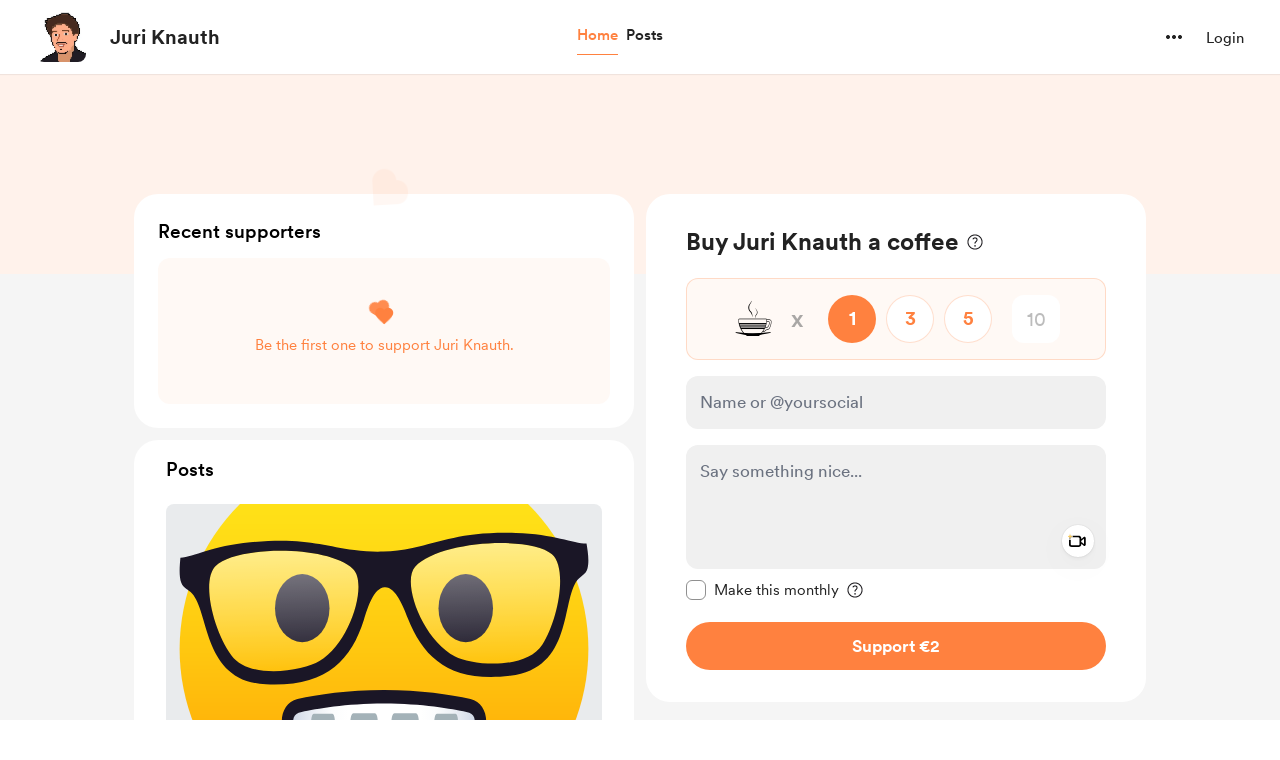

--- FILE ---
content_type: image/svg+xml
request_url: https://assets.grammarly.com/emoji/v1/1f913.svg
body_size: 1390
content:
<svg xmlns="http://www.w3.org/2000/svg" width="64" height="64"><linearGradient id="a" x1="32.001" x2="32.001" y1="62" y2="2.001" gradientUnits="userSpaceOnUse"><stop offset="0" stop-color="#ff9500"/><stop offset=".093" stop-color="#ff9f03"/><stop offset=".49" stop-color="#ffc710"/><stop offset=".806" stop-color="#ffdf17"/><stop offset="1" stop-color="#ffe81a"/></linearGradient><circle cx="32" cy="32" r="30" fill="url(#a)"/><ellipse cx="20" cy="26" fill="#1A1626" rx="4" ry="5"/><ellipse cx="44" cy="26" fill="#1A1626" rx="4" ry="5"/><path fill="#1A1626" d="M44.704 39.328C41.67 38.647 37.394 38 32.002 38s-9.672.646-12.706 1.328c-1.53.344-2.365 1.865-2.291 3.406C17.248 47.823 22.463 54 32.002 54c9.541 0 14.75-6.177 14.993-11.266.074-1.541-.761-3.062-2.291-3.406z"/><path fill="#FD7383" d="M24.896 50s3.157 2 7.104 2 7.104-2 7.104-2-2.368-3-7.104-2c-4.736-1-7.104 2-7.104 2z"/><linearGradient id="b" x1="18.675" x2="45.324" y1="42.498" y2="42.498" gradientUnits="userSpaceOnUse"><stop offset="0" stop-color="#cfd7e6"/><stop offset=".037" stop-color="#dae0ec"/><stop offset=".126" stop-color="#eef1f6"/><stop offset=".215" stop-color="#fbfcfd"/><stop offset=".3" stop-color="#fff"/><stop offset=".7" stop-color="#fff"/><stop offset=".785" stop-color="#fbfcfd"/><stop offset=".874" stop-color="#eef1f6"/><stop offset=".963" stop-color="#dae0ec"/><stop offset="1" stop-color="#cfd7e6"/></linearGradient><path fill="url(#b)" d="M44.089 41.242C41.997 40.793 37.574 40 32 40s-9.996.793-12.089 1.242c-1.307.284-1.333.967-1.16 2.277.153 1.146.256 1.452 1.269 1.469.929.016 11.98 0 11.98 0s11.052.016 11.98 0c1.013-.017 1.115-.323 1.269-1.469.173-1.31.147-1.993-1.16-2.277z"/><path fill="#A4B2B8" d="M36.671 44.072h-3.129c-.594 0-.594-2.653 0-2.653h3.129c.594 0 .594 2.653 0 2.653zm5.819-.074h-2.716c-.516 0-.516-2.511 0-2.511h2.716c.515 0 .515 2.511 0 2.511zm-14.973-2.579h3.129c.594 0 .594 2.653 0 2.653h-3.129c-.594 0-.594-2.653 0-2.653zm-5.82.074h2.716c.516 0 .516 2.511 0 2.511h-2.716c-.514 0-.514-2.511 0-2.511z"/><linearGradient id="c" x1="17.5" x2="46.5" y1="42.743" y2="42.743" gradientUnits="userSpaceOnUse"><stop offset="0" stop-color="#1a1626"/><stop offset=".1" stop-color="#8d989e"/><stop offset=".9" stop-color="#8d989e"/><stop offset="1" stop-color="#1a1626"/></linearGradient><path fill="url(#c)" d="M17.5 42.493h29v.5h-29z"/><linearGradient id="d" x1="-526.558" x2="-526.558" y1="245.695" y2="263.363" gradientTransform="scale(1 -1) rotate(2 7777.26 16544.401)" gradientUnits="userSpaceOnUse"><stop offset="0" stop-color="#fff" stop-opacity="0"/><stop offset="1" stop-color="#fff"/></linearGradient><path fill="url(#d)" d="M36.572 19.922c-2.021 2.176.994 10.636 5.857 13.161 2.486 1.285 10.423 2.063 12.824-1.728 2.381-3.746 3.709-11.274 1.399-13.271-3.163-2.737-16.536-1.972-20.08 1.838z" opacity=".5"/><linearGradient id="e" x1="175.085" x2="175.085" y1="245.004" y2="262.673" gradientTransform="rotate(178.015 98.235 138.767)" gradientUnits="userSpaceOnUse"><stop offset="0" stop-color="#fff" stop-opacity="0"/><stop offset="1" stop-color="#fff"/></linearGradient><path fill="url(#e)" d="M27.448 20.24c2.168 2.03-.246 10.681-4.924 13.54-2.388 1.454-10.256 2.782-12.913-.83-2.64-3.573-4.484-10.989-2.323-13.143 2.965-2.951 16.36-3.119 20.16.433z" opacity=".5"/><path fill="#1A1626" d="M61.729 16.525c-2.02-.003-4.727-1.417-10.391-1.557-7.802-.203-10.344 1.195-15.161 2.199-1.496.311-2.891.494-4.251.531-1.358.059-2.761-.03-4.275-.232-4.875-.667-7.513-1.885-15.276-1.14-5.645.536-8.246 2.132-10.26 2.278-.087 1.048-.263 2.62.129 3.68.302.826 1.07.996 1.578 1.557 2.591 2.844 1.537 12.9 10.846 13.349 8.724.419 12.459-3.396 14.384-9.491.544-1.722 1.439-4.703 3.059-4.761 1.62-.058 2.717 2.855 3.381 4.536 2.348 5.946 6.339 9.491 15.014 8.466 9.252-1.098 7.496-11.058 9.883-14.073.473-.596 1.228-.818 1.471-1.663.311-1.086.032-2.642-.131-3.679zM22.524 33.779c-2.388 1.455-10.256 2.782-12.913-.83-2.64-3.572-4.484-10.988-2.323-13.142 2.965-2.951 16.36-3.12 20.16.433 2.171 2.03-.246 10.679-4.924 13.539zm32.73-2.425c-2.401 3.791-10.34 3.014-12.824 1.729-4.863-2.525-7.879-10.985-5.857-13.162 3.544-3.81 16.917-4.575 20.081-1.839 2.309 1.999.981 9.526-1.4 13.272z"/></svg>